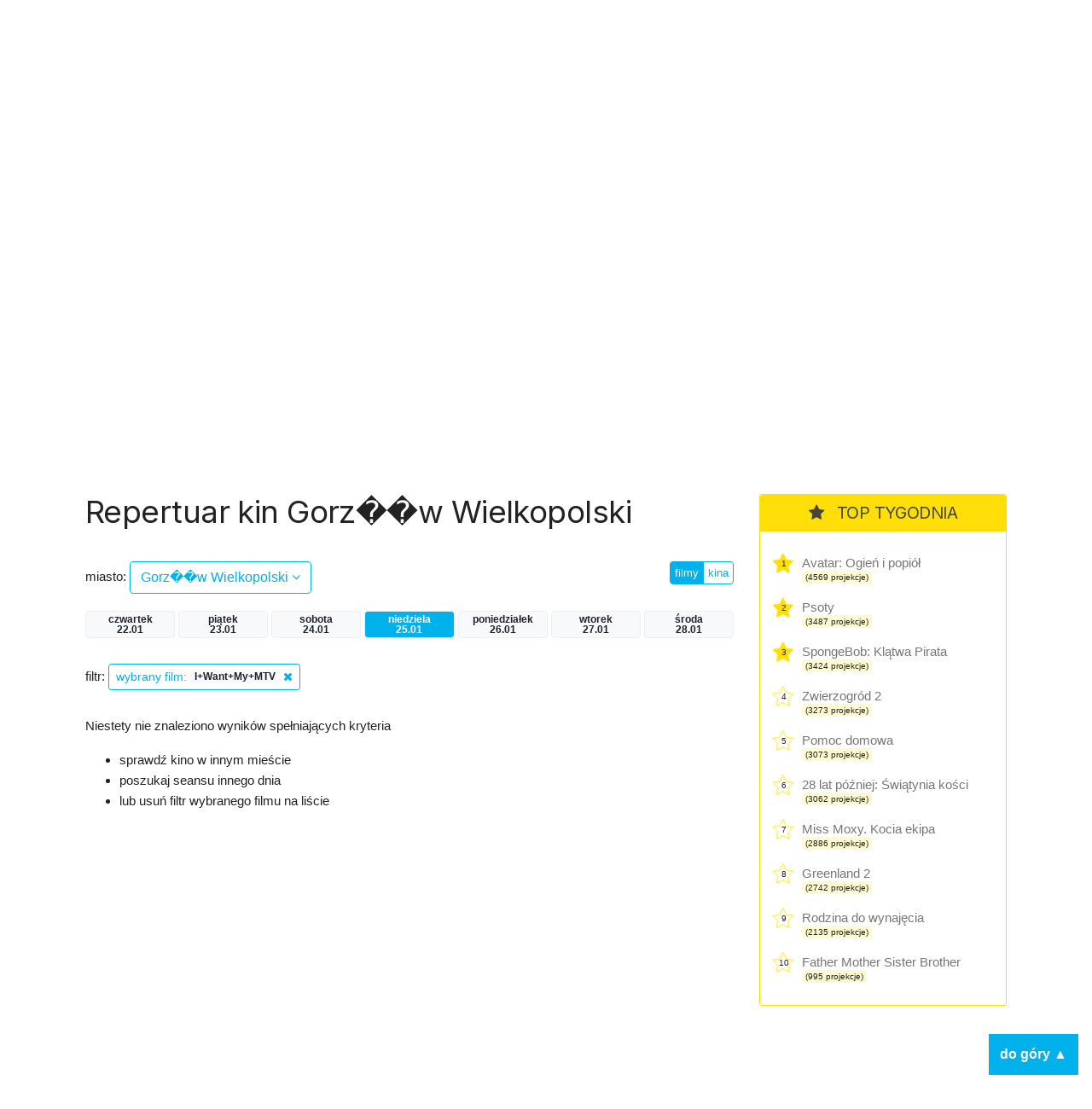

--- FILE ---
content_type: text/html; charset=UTF-8
request_url: https://kino.coigdzie.pl/miasto/Gorz%EF%BF%BD%EF%BF%BDw+Wielkopolski/dzien/niedziela/film/I_Want_My_MTV-1249136
body_size: 6915
content:
<!DOCTYPE html>
<html lang="pl">
<head>

      <meta charset="UTF-8">
    <title>Gorz��w Wielkopolski - Codziennie aktualizowany repertuar wszystkich kin w Polsce. Wygodna wyszukiwarka repertuaru w mieście po tytule lub kinie.</title>
    <base href="https://kino.coigdzie.pl/">

          <meta name="robots" content="index,follow">
      <meta name="description" content="Repertuar kin Gorz��w Wielkopolski Z repertuarem kin coigdzie.pl® znajdziesz wszystkie projekcje filmów, które grane są tam gdzie akurat jesteś. Prezentujemy Wam informacje ze wszystkich kin w Polsce, ceny biletów, zwiastuny filmowe, plakaty, obsadę filmów i ich twórców. Sprawdź co i gdzie obejrzeć w okolicy!">
      <meta name="generator" content="Contao Open Source CMS for CoiGdzie.pl">
      <meta name="theme-color" content="#00b1ec" />
    
        <meta name="viewport" content="width=device-width, initial-scale=1, shrink-to-fit=no">
            <link rel="stylesheet" href="https://fonts.googleapis.com/css?family=Inter:400,400i,600,700&amp;subset=latin-ext">
	<link rel="stylesheet" href="https://cdnjs.cloudflare.com/ajax/libs/font-awesome/4.7.0/css/font-awesome.css" integrity="sha512-5A8nwdMOWrSz20fDsjczgUidUBR8liPYU+WymTZP1lmY9G6Oc7HlZv156XqnsgNUzTyMefFTcsFH/tnJE/+xBg==" crossorigin="anonymous" referrerpolicy="no-referrer">
	<link rel="stylesheet" href="https://cdn.jsdelivr.net/npm/bootstrap@4.6.2/dist/css/bootstrap.min.css" integrity="sha384-xOolHFLEh07PJGoPkLv1IbcEPTNtaed2xpHsD9ESMhqIYd0nLMwNLD69Npy4HI+N" crossorigin="anonymous">

	<link rel="stylesheet" href="files/kino/layout/css/styles.min.css?v=1749763327">
  
    <script src="https://code.jquery.com/jquery-3.7.1.min.js" integrity="sha256-/JqT3SQfawRcv/BIHPThkBvs0OEvtFFmqPF/lYI/Cxo=" crossorigin="anonymous"></script>
    <script src="https://cdn.jsdelivr.net/npm/bootstrap@4.6.2/dist/js/bootstrap.min.js" integrity="sha384-+sLIOodYLS7CIrQpBjl+C7nPvqq+FbNUBDunl/OZv93DB7Ln/533i8e/mZXLi/P+" crossorigin="anonymous"></script>
    <script src="files/kino/layout/js/jquery.autocomplete.min.js"></script>



    

    <script src="files/kino/layout/js/scripts.min.js?v=1702647952"></script>

	<script type="application/ld+json">
	{
	  "@context": "http://schema.org/",
	  "@type": "WebSite",
	  "name": "Repertuar kin, aktualności filmowe, wszystkie filmy i premiery w Twoim mieście! - coigdzie.pl®",
	  "image": "http://kino.coigdzie.pl/files/kino/kino.jpg",
	  "description": "Z repertuarem kin coigdzie.pl® znajdziesz wszystkie projekcje filmów, które grane są tam gdzie akurat jesteś. Prezentujemy Wam informacje ze wszystkich kin w Polsce, ceny biletów, zwiastuny filmowe, plakaty, obsadę filmów i ich twórców. Sprawdź co i gdzie obejrzeć w okolicy!"
	}
	</script>
	<link rel="shortcut icon" href="files/kino/layout/favicon/favicon.png">
	<link rel="apple-touch-icon" href="files/kino/layout/favicon/favicon_57.png">
	<link rel="apple-touch-icon" sizes="72x72" href="files/kino/layout/favicon/favicon_72.png">
	<link rel="apple-touch-icon" sizes="114x114" href="files/kino/layout/favicon/favicon_114.png">
	<link rel="apple-touch-icon" sizes="144x144" href="files/kino/layout/favicon/favicon_144.png">


  
  <script src="bundles/heimrichhannotcontaoutils/js/contao-utils-bundle.js?v=2f083106"></script><script async src="https://securepubads.g.doubleclick.net/tag/js/gpt.js"></script><link rel="canonical" href="https://kino.coigdzie.pl/miasto/Gorz��w+Wielkopolski" /><meta property="og:title" content="Aktualizowany codziennie repertuar sieci Cinema City, Helios, Multikino i ponad 300 kin studyjnych w Polsce. Bilety, premiery, aktualności filmowe, rankingi."><meta property="og:type" content="website"><meta property="og:image:width" content="600"><meta property="og:image:height" content="400"><meta property="og:image:secure_url" content="https://kino.coigdzie.pl/files/kino/kino-plener-header.png"><meta property="og:image" content="https://kino.coigdzie.pl/files/kino/kino-plener-header.png"><meta property="og:description" content="Codziennie aktualizowany repertuar wszystkich kin w Polsce. Wygodna wyszukiwarka repertuaru w mieście po tytule lub kinie. Autorski RANKING POPULARNOŚCI filmów. Ranking IMDb. Bilety do sieci kin Cinema City, Helios, Multikino oraz ponad 300 kin studyjnych."><meta property="og:site_name" content="Repertuar kin Coigdzie.pl®"><meta name="twitter:card" content="summary_large_image"><meta property="og:locale" content="pl_PL"><meta property="og:url" content="https://kino.coigdzie.pl/miasto/Gorz%EF%BF%BD%EF%BF%BDw+Wielkopolski/dzien/niedziela/film/I_Want_My_MTV-1249136">
  <!-- Google Tag Manager -->
<script>(function(w,d,s,l,i){w[l]=w[l]||[];w[l].push({'gtm.start': new Date().getTime(),event:'gtm.js'});var f=d.getElementsByTagName(s)[0], j=d.createElement(s),dl=l!='dataLayer'?'&l='+l:'';j.async=true;j.src='https://www.googletagmanager.com/gtm.js?id='+i+dl;f.parentNode.insertBefore(j,f); })(window,document,'script','dataLayer','GTM-T9MN9XX');</script>
  <!-- End Tag Manager -->
  <!-- Google Tag Manager (noscript) -->
<noscript><iframe src="https://www.googletagmanager.com/ns.html?id=GTM-T9MN9XX" height="0" width="0" style="display:none;visibility:hidden"></iframe></noscript>
<!-- End Google Tag Manager (noscript) -->
  <!-- Global site tag (gtag.js) - Google Ads: 684688165 --> <script async src="https://www.googletagmanager.com/gtag/js?id=AW-684688165"></script> <script> window.dataLayer = window.dataLayer || []; function gtag(){dataLayer.push(arguments);} gtag('js', new Date()); gtag('config', 'AW-684688165'); </script>
<script type="text/javascript" src="https://lib.wtg-ads.com/lib.min.js" async></script>
</head>
<body id="top" class="mac chrome blink ch131 def" itemscope itemtype="http://schema.org/WebPage">

      
    <div id="wrapper">

                        <header id="header">
            <div class="inside">
              
<div id="topbar" class="container row">
	<div class="text-center nam"><a href="./"><img src="assets/images/4/nam-partner-kino-3fcdbf21.svg"  width="110" height="110" alt=""></a></div>
	<div class="text-center logo"><a href="./"><img src="assets/images/7/coigdzie_kino_white-87396191.svg"  width="215" height="110" alt=""></a></div>
</div>
<div id="topmenu">
	<div class="container row">
		<div class="col-md-8 menu">
<!-- indexer::stop -->
<nav class="mod_navigation block" id="mainNav">

  
  <a href="miasto/Gorz%EF%BF%BD%EF%BF%BDw+Wielkopolski/dzien/niedziela/film/I_Want_My_MTV-1249136#skipNavigation3" class="invisible">Pomiń nawigacje</a>

  
<ul class="level_1">
            <li class="news first"><a href="aktualnosci" title="kino.coigdzie.pl® - aktualności, premiery, festiwale, przeglądy" class="news first">Aktualności</a></li>
                <li class="trail"><a href="kina" title="Repertuar ze wszystkich kin w Polsce. Bilety, zwiastuny filmowe, opisy, rankingi." class="trail">Repertuar kin</a></li>
                <li><a href="filmy" title="Filmy - baza filmowa, zwiastuny, twórcy i pełna obsada.">Filmy</a></li>
                <li class="last"><a href="premiery" title="Premiery - oficjalne daty premier prosto od dystrybutorów." class="last">Premiery</a></li>
      </ul>

  <span id="skipNavigation3" class="invisible"></span>

</nav>
<!-- indexer::continue -->
</div>
		<div class="col-md-4 search"><input id="autocomplete"></div>
	</div>
</div>            </div>
          </header>
              
      
      <div id="cgdtop"   class="mobileinvisible"><div class="mh310" style="min-height: 330px;"><div id="bill_top" ></div></div></div>
     

              <div id="container" class="container row">

                      <main id="main" class="col-lg">
              <div class="inside">
                

  <div class="mod_article block" id="article-10">
    
          



<div class="cig_kino_menu">
<h1 class="kina">Repertuar kin Gorz��w Wielkopolski</h1>

	<div class="row">

		<!-- select -->
		<div class="cities col-8 "><label>miasto: </label> <a href="#" class="show btn btn-md btn-white">Gorz��w Wielkopolski <i class="fa fa-angle-down"></i></a>
		</div>
					<div class="list">
			<div class="inside">

			<div class="row">
			<div class="col-3">
			
						<a href="/miasto/bialystok/dzien/niedziela/film/i-want-my-mtv-1249136" class="city main" title="Repertuar kin bialystok">Białystok</a><br />
			
						<a href="/miasto/bielsko-biala/dzien/niedziela/film/i-want-my-mtv-1249136" class="city main" title="Repertuar kin bielsko-biala">Bielsko-Biała</a><br />
			
						<a href="/miasto/bydgoszcz/dzien/niedziela/film/i-want-my-mtv-1249136" class="city main" title="Repertuar kin bydgoszcz">Bydgoszcz</a><br />
			
						<a href="/miasto/czestochowa/dzien/niedziela/film/i-want-my-mtv-1249136" class="city main" title="Repertuar kin czestochowa">Częstochowa</a><br />
			
						<a href="/miasto/gdansk/dzien/niedziela/film/i-want-my-mtv-1249136" class="city main" title="Repertuar kin gdansk">Gdańsk</a><br />
			
						<a href="/miasto/gdynia/dzien/niedziela/film/i-want-my-mtv-1249136" class="city main" title="Repertuar kin gdynia">Gdynia</a><br />
			
			</div><div class="col-3">			<a href="/miasto/gorzow-wielkopolski/dzien/niedziela/film/i-want-my-mtv-1249136" class="city main" title="Repertuar kin gorzow-wielkopolski">Gorzów Wielkopolski</a><br />
			
						<a href="/miasto/katowice/dzien/niedziela/film/i-want-my-mtv-1249136" class="city main" title="Repertuar kin katowice">Katowice</a><br />
			
						<a href="/miasto/kielce/dzien/niedziela/film/i-want-my-mtv-1249136" class="city main" title="Repertuar kin kielce">Kielce</a><br />
			
						<a href="/miasto/krakow/dzien/niedziela/film/i-want-my-mtv-1249136" class="city main" title="Repertuar kin krakow">Kraków</a><br />
			
						<a href="/miasto/lublin/dzien/niedziela/film/i-want-my-mtv-1249136" class="city main" title="Repertuar kin lublin">Lublin</a><br />
			
						<a href="/miasto/lodz/dzien/niedziela/film/i-want-my-mtv-1249136" class="city main" title="Repertuar kin lodz">Łódź</a><br />
			
			</div><div class="col-3">			<a href="/miasto/olsztyn/dzien/niedziela/film/i-want-my-mtv-1249136" class="city main" title="Repertuar kin olsztyn">Olsztyn</a><br />
			
						<a href="/miasto/opole/dzien/niedziela/film/i-want-my-mtv-1249136" class="city main" title="Repertuar kin opole">Opole</a><br />
			
						<a href="/miasto/poznan/dzien/niedziela/film/i-want-my-mtv-1249136" class="city main" title="Repertuar kin poznan">Poznań</a><br />
			
						<a href="/miasto/rzeszow/dzien/niedziela/film/i-want-my-mtv-1249136" class="city main" title="Repertuar kin rzeszow">Rzeszów</a><br />
			
						<a href="/miasto/szczecin/dzien/niedziela/film/i-want-my-mtv-1249136" class="city main" title="Repertuar kin szczecin">Szczecin</a><br />
			
						<a href="/miasto/torun/dzien/niedziela/film/i-want-my-mtv-1249136" class="city main" title="Repertuar kin torun">Toruń</a><br />
			
			</div><div class="col-3">			<a href="/miasto/warszawa/dzien/niedziela/film/i-want-my-mtv-1249136" class="city main" title="Repertuar kin warszawa">Warszawa</a><br />
			
						<a href="/miasto/wroclaw/dzien/niedziela/film/i-want-my-mtv-1249136" class="city main" title="Repertuar kin wroclaw">Wrocław</a><br />
			
						<a href="/miasto/zielona-gora/dzien/niedziela/film/i-want-my-mtv-1249136" class="city main" title="Repertuar kin zielona-gora">Zielona Góra</a><br />
						</div>
			<div class="col-12">&nbsp;</div>
			</div>

			<p class="more"><a href="/kina/wszystkie/dzien/niedziela/film/i-want-my-mtv-1249136" class="btn btn-sm btn-blue">więcej miast  &raquo;</a></p>
			</div>
			</div>

		<!-- /select -->

		<!-- filtr -->
		<div class="col text-right">
		<div class="btn-group filtr"><a href="/miasto/Gorz��w+Wielkopolski/dzien/niedziela" class="btn btn-xs btn-white  btn-blue">filmy</a>
		<a href="/kina/Gorz��w+Wielkopolski/dzien/niedziela" class="btn btn-xs btn-white ">kina</a>
		</div>
		</div>
		<!-- /filtr -->

	</div>




	<!-- days -->
		<div class="days row">
				<a  class="day badge col col-xs-3 badge-light czwartek" href="/miasto/Gorz��w+Wielkopolski/dzien/czwartek/film/i-want-my-mtv-1249136" title="Repertuar kin Gorz��w+Wielkopolski">czwartek<br>22.01</a>
				<a  class="day badge col col-xs-3 badge-light piątek" href="/miasto/Gorz��w+Wielkopolski/dzien/piątek/film/i-want-my-mtv-1249136" title="Repertuar kin Gorz��w+Wielkopolski">piątek<br>23.01</a>
				<a  class="day badge col col-xs-3 badge-light sobota" href="/miasto/Gorz��w+Wielkopolski/dzien/sobota/film/i-want-my-mtv-1249136" title="Repertuar kin Gorz��w+Wielkopolski">sobota<br>24.01</a>
				<a id="daycurrent" class="day badge col col-xs-3 badge-light badge-blue niedziela" href="/miasto/Gorz��w+Wielkopolski/dzien/niedziela/film/i-want-my-mtv-1249136" title="Repertuar kin Gorz��w+Wielkopolski">niedziela<br>25.01</a>
				<a  class="day badge col col-xs-3 badge-light poniedziałek" href="/miasto/Gorz��w+Wielkopolski/dzien/poniedziałek/film/i-want-my-mtv-1249136" title="Repertuar kin Gorz��w+Wielkopolski">poniedziałek<br>26.01</a>
				<a  class="day badge col col-xs-3 badge-light wtorek" href="/miasto/Gorz��w+Wielkopolski/dzien/wtorek/film/i-want-my-mtv-1249136" title="Repertuar kin Gorz��w+Wielkopolski">wtorek<br>27.01</a>
				<a  class="day badge col col-xs-3 badge-light środa" href="/miasto/Gorz��w+Wielkopolski/dzien/środa/film/i-want-my-mtv-1249136" title="Repertuar kin Gorz��w+Wielkopolski">środa<br>28.01</a>
				</div>
		<!-- /days -->


</div>




<div class="cig_kino_movies">

<div id="filter">
filtr: <a href="/miasto/Gorz��w+Wielkopolski/dzien/niedziela" class="btn btn-white btn-sm" title="Zobacz wszystkie filmy">wybrany film: <span class="badge badge-light">I+Want+My+MTV</span> <i class="fa fa-close"></i></a>
</div>


<div class="notfound">
	<p>Niestety nie znaleziono wyników spełniających kryteria</p>
    <ul>
    	<li>sprawdź kino w innym mieście</li>
        <li>poszukaj seansu innego dnia</li>
        <li>lub usuń filtr wybranego filmu na liście</li>
    </ul>

</div>

</div>

    
      </div>

              </div>
                          </main>
          
                                    <aside id="left" class="col-lg">
                <div class="inside">
                  
                </div>
              </aside>
                      
                                    <aside id="right" class="col-lg">
                <div class="inside">
                  	<div class="cig_kino_topten g3">
		<div class="content">
			<h2><i class="fa fa-star"></i> TOP TYGODNIA</h2>
																	<div class="itemx promo">
						<span class="item">
							<div class="counter">1</div>
							<a href="/film/avatar-ogien-i-popiol-1358194" class="title" title="Avatar: Ogień i popiół">
								Avatar: Ogień i popiół							</a>
							<div class="projekcje">
								<span class="badge badge-light">(4569 projekcje)</span>
							</div>
						</span>
					</div>
																					<div class="itemx promo">
						<span class="item">
							<div class="counter">2</div>
							<a href="/film/psoty-1362602" class="title" title="Psoty">
								Psoty							</a>
							<div class="projekcje">
								<span class="badge badge-light">(3487 projekcje)</span>
							</div>
						</span>
					</div>
																					<div class="itemx promo">
						<span class="item">
							<div class="counter">3</div>
							<a href="/film/spongebob-klatwa-pirata-dubbing-1360766" class="title" title="SpongeBob: Klątwa Pirata">
								SpongeBob: Klątwa Pirata							</a>
							<div class="projekcje">
								<span class="badge badge-light">(3424 projekcje)</span>
							</div>
						</span>
					</div>
																					<div class="itemx">
						<span class="item">
							<div class="counter">4</div>
							<a href="/film/zwierzogrod-2-1355429" class="title" title="Zwierzogród 2">
								Zwierzogród 2							</a>
							<div class="projekcje">
								<span class="badge badge-light">(3273 projekcje)</span>
							</div>
						</span>
					</div>
																					<div class="itemx">
						<span class="item">
							<div class="counter">5</div>
							<a href="/film/pomoc-domowa-1360711" class="title" title="Pomoc domowa">
								Pomoc domowa							</a>
							<div class="projekcje">
								<span class="badge badge-light">(3073 projekcje)</span>
							</div>
						</span>
					</div>
																					<div class="itemx">
						<span class="item">
							<div class="counter">6</div>
							<a href="/film/28-lat-pozniej-swiatynia-kosci-1363003" class="title" title="28 lat później: Świątynia kości">
								28 lat później: Świątynia kości							</a>
							<div class="projekcje">
								<span class="badge badge-light">(3062 projekcje)</span>
							</div>
						</span>
					</div>
																					<div class="itemx">
						<span class="item">
							<div class="counter">7</div>
							<a href="/film/miss-moxy-kocia-ekipa-dubbing-1346130" class="title" title="Miss Moxy. Kocia ekipa">
								Miss Moxy. Kocia ekipa							</a>
							<div class="projekcje">
								<span class="badge badge-light">(2886 projekcje)</span>
							</div>
						</span>
					</div>
																					<div class="itemx">
						<span class="item">
							<div class="counter">8</div>
							<a href="/film/greenland-2-1362595" class="title" title="Greenland 2">
								Greenland 2							</a>
							<div class="projekcje">
								<span class="badge badge-light">(2742 projekcje)</span>
							</div>
						</span>
					</div>
																					<div class="itemx">
						<span class="item">
							<div class="counter">9</div>
							<a href="/film/rodzina-do-wynajecia-1362620" class="title" title="Rodzina do wynajęcia">
								Rodzina do wynajęcia							</a>
							<div class="projekcje">
								<span class="badge badge-light">(2135 projekcje)</span>
							</div>
						</span>
					</div>
																					<div class="itemx last">
						<span class="item">
							<div class="counter">10</div>
							<a href="/film/father-mother-sister-brother-1360011" class="title" title="Father Mother Sister Brother">
								Father Mother Sister Brother							</a>
							<div class="projekcje">
								<span class="badge badge-light">(995 projekcje)</span>
							</div>
						</span>
					</div>
							
		</div>
	</div>
<div class="cgd" ><div class="mh310" style="min-height: 280px;"><div id="half_1" ></div></div></div><div class="cig_kino_premiere">
<div class="content">
	<h2><i class="fa fa-bell"></i>  Premiery</h2>

<div class="date"><h3>16 stycznia</h3></div>
<div class="item"><a href="/film/28-lat-pozniej-swiatynia-kosci-1363003" class="title">28 lat później: Świątynia kości</a></div>
<div class="item"><a href="/film/anzu-kot-duch-1363209" class="title">Anzu. Kot-duch</a></div>
<div class="item"><a href="/film/delfinek-i-ja-2-1360542" class="title">Delfinek i ja 2</a></div>
<div class="item"><a href="/film/father-mother-sister-brother-1360011" class="title">Father Mother Sister Brother</a></div>
<div class="item"><a href="/film/greenland-2-1362595" class="title">Greenland 2</a></div>
<div class="item"><a href="/film/miss-moxy-kocia-ekipa-dubbing-1346130" class="title">Miss Moxy. Kocia ekipa (dubbing)</a></div>
<div class="item"><a href="/film/psoty-1362602" class="title">Psoty</a></div>
<div class="item"><a href="/film/rodzina-do-wynajecia-1362620" class="title">Rodzina do wynajęcia</a></div>
<div class="item"><a href="/film/tafiti-dubbing-1362899" class="title">Tafiti (dubbing)</a></div>
<div class="item"><a href="/film/zycie-i-smierc-maxa-lindera-1363210" class="title">Życie i śmierć Maxa Lindera</a></div>


<div class="date"><h3>23 stycznia</h3></div>
<div class="item"><a href="/film/90-minut-do-wolnosci-1363472" class="title">90 minut do wolności</a></div>
<div class="item"><a href="/film/dobry-wieczor-dobry-dzien-1352595" class="title">Dobry wieczór, dobry dzień</a></div>
<div class="item"><a href="/film/dwaj-prokutatorzy-1363473" class="title">Dwaj prokutatorzy</a></div>
<div class="item"><a href="/film/hamnet-1355593" class="title">Hamnet</a></div>
<div class="item"><a href="/film/mala-amelia-1346356" class="title">Mała Amelia</a></div>
<div class="item"><a href="/film/powrot-do-silent-hill-1363219" class="title">Powrót do Silent Hill</a></div>
<div class="item"><a href="/film/szybcy-i-sprytni-1363474" class="title">Szybcy i sprytni</a></div>
<div class="item"><a href="/film/wielka-warszawska-1306414" class="title">Wielka Warszawska</a></div>


<div class="date"><h3>29 stycznia</h3></div>
<div class="item"><a href="/film/glos-hind-rajab-1355174" class="title">Głos Hind Rajab</a></div>


<div class="date"><h3>30 stycznia</h3></div>
<div class="item"><a href="/film/chce-wiecej-1363475" class="title">Chcę więcej</a></div>
<div class="item"><a href="/film/szympans-1363575" class="title">Szympans</a></div>
<div class="item"><a href="/film/wielki-marty-1361825" class="title">Wielki Marty</a></div>
<div class="item"><a href="/film/wpatrujac-sie-w-slonce-1356173" class="title">Wpatrując się w słońce</a></div>
<div class="item"><a href="/film/zapiski-smiertelnika-1352753" class="title">Zapiski śmiertelnika</a></div>
<div class="item"><a href="/film/zbuntowana-ksiezniczka-i-ekipa-ratunkowa-1360621" class="title">Zbuntowana księżniczka i ekipa ratunkowa</a></div>


<div class="date"><h3>15 lutego</h3></div>
<div class="item"><a href="/film/big-george-foreman-1281118" class="title">Big George Foreman</a></div>
<div class="item"><a href="/film/champions-1281119" class="title">Champions</a></div>
<div class="item"><a href="/film/kapitan-wolkonogow-uciekl-1263513" class="title">Kapitan Wołkonogow uciekł</a></div>


</div>
</div>
<div class="cgd tsticky" ><div class="mh310" style="min-height: 310px;"><div id="half_2" ></div></div></div>

                </div>
              </aside>
                      
        </div>
      
                              <footer id="footer">
            <div class="inside">
              
<div class="container row">
	<div class="col-md menu">
		<ul>
			<li><a href="https://www.coigdzie.pl/o-nas/">O nas</a></li>
			<li><a href="https://www.coigdzie.pl/cennik/">Sprzedaż danych</a></li>
			<li><a href="/files/kino/oferty/coigdziepl-reklama-marzec2022.pdf" target="_blank">Oferta reklamowa</a></li>
			<li><a href="https://www.coigdzie.pl/kontakt/">Kontakt</a></li>
		</ul>
		<p class="social"><a href="https://www.facebook.com/coigdzie/" class="facebook" target="_blank"><i class="fa fa-facebook-square"></i></a><a href="https://twitter.com/coigdziepl/" class="twitter" target="_blank"><i class="fa fa-twitter-square"></i></a></p>
		<p>Copyright by coigdzie.pl sp. z o.o.<br>
ul. Nowogrodzka 31, 00-511 Warszawa<br>
NIP: 1182006143, KRS: 0000335060, REGON: 141962729</p>
	</div>
	<div class="col-md links">repertuar kin, baza imprez i wydarzeń dostępne również w:<br><a href="https://play.google.com/store/apps/details?id=pl.coigdzie.android&hl=pl" target="_blank" class="app"><img src="assets/images/f/googleplay250-a98a2bd6.png"  width="152" height="45" alt=""></a><a href="https://itunes.apple.com/pl/app/repertuary-koncerty-coigdzie/id996900077" target="_blank" class="app"><img src="assets/images/6/appstore250-b56dfd80.png"  width="152" height="45" alt=""></a><a href="https://wap3.hispace.hicloud.com/uowap/index.jsp#/detailApp/C101384567?accessId=fe9e6b24a1c44aa2a615bbc3f45bde7c" target="_blank" class="app"><img src="assets/images/4/appgallery250-8d8e12a2.png"  width="150" height="45" alt=""></a>
	</div>
</div>            </div>
          </footer>
              
    </div>

      
  
  
      <div style="display: flex; justify-content: center; padding: 16px; background-color: #efefef; gap:16px;"><a href="https://zarazjestem.pl">Montaż mebli Warszawa</a> <span>/</span> <a href="https://annasychowicz.pl">Sesja zdjęciowa z psem</a></div> 

<script>
  (function(i,s,o,g,r,a,m){i['GoogleAnalyticsObject']=r;i[r]=i[r]||function(){(i[r].q=i[r].q||[]).push(arguments)},i[r].l=1*new Date();a=s.createElement(o),m=s.getElementsByTagName(o)[0];a.async=1;a.src=g;m.parentNode.insertBefore(a,m)})(window,document,'script','https://www.google-analytics.com/analytics.js','ga');
  ga('create', 'UA-9474094-2', 'auto');
      ga('set', 'anonymizeIp', true);
    ga('send', 'pageview');
</script>
<div class='scroll-to-top'>do góry ▲</div>
<script>(function(){var $body=$('body');var $html=$('html');var $scrollToTop=$('.scroll-to-top');var scrollTimeout;$(window).on('scroll',function(){var $this=$(this);if ( scrollTimeout )
          clearTimeout(scrollTimeout);scrollTimeout=setTimeout(function(){if ( $this.scrollTop()>100 ){$scrollToTop.addClass('shown')}else{$scrollToTop.removeClass('shown')}},100)});$scrollToTop.on('click',function(){$body.add( $html ).animate({scrollTop: 0},1000);$(this).removeClass('shown')})})(window,jQuery)</script>
</body>

</body>
</html>

--- FILE ---
content_type: application/javascript; charset=utf-8
request_url: https://fundingchoicesmessages.google.com/f/AGSKWxUhl0xM5FdhK7dV7GWhoduvEmAwbK-KP1vCCvNnzbaoLAQyJJNxr5C-FPIL1dlBdF3HRz4GZJ2-s8B1uG0ntvuMr3qThn87fZEUJ0lFfiVVfG_LT6dLKhE2szeOO07f_1q6m5b-zkcMP52XIwzlcjBXthQIAoi51z6UsksaO6-u9ZWKu0ZyGDDjowMR/__gads_bottom./adometry./cmg_ad./styles/ads./ad_leader_
body_size: -1290
content:
window['cb2648b9-ed6b-4674-81f4-4531e341e89f'] = true;